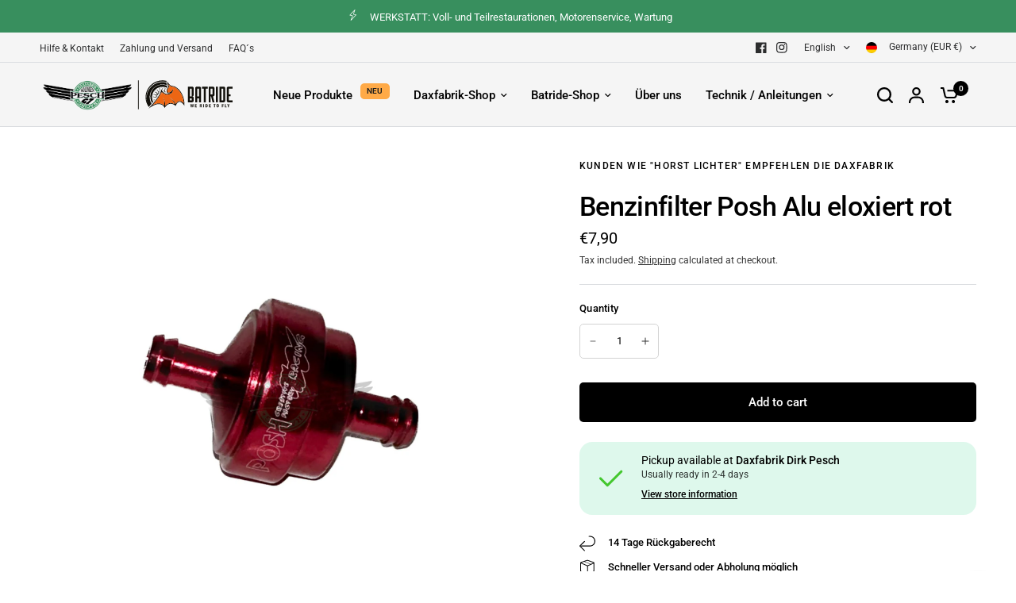

--- FILE ---
content_type: text/css
request_url: https://daxfabrik.de/cdn/shop/t/15/assets/header-mobile-navigation.css?v=155525623245567419661758453650
body_size: -375
content:
.section-header-mobile-navigation{background:var(--bg-body, #f5f5f5)}.header-mobile-navigation{display:flex;align-items:center;width:100%;padding:9px 0;height:40px;font-size:.8125rem;font-weight:500;background:var(--color-bg, #787c80);overflow:hidden;margin-bottom:15px}.header-mobile-navigation.is-fixed{position:absolute;top:calc(var(--announcement-height, 0px) + var(--header-height, 0px));left:0;width:100%;z-index:40}.header-mobile-navigation--link,.header-mobile-navigation--link:hover{color:var(--color-links, #d6d8d9)}@media only screen and (min-width: 768px){.header-mobile-navigation{display:none}}.header-mobile-navigation scroll-shadow{width:100%;--bg-body-rgb: var(--color-bg-rgb)}.header-mobile-navigation ul{display:flex;white-space:nowrap;margin:0;padding:0 15px;overflow:scroll;scroll-snap-type:x mandatory;scrollbar-width:none}.header-mobile-navigation ul::-webkit-scrollbar{display:none}.header-mobile-navigation ul li{display:inline-flex;align-items:center;scroll-snap-align:center;scroll-snap-stop:always}.header-mobile-navigation ul li+li{margin-left:11px}.header-mobile-navigation ul li+li:before{content:"";width:4px;height:4px;border-radius:2px;vertical-align:middle;margin-right:11px;background:var(--color-links, #d6d8d9);opacity:.2}
/*# sourceMappingURL=/cdn/shop/t/15/assets/header-mobile-navigation.css.map?v=155525623245567419661758453650 */


--- FILE ---
content_type: application/javascript; charset=utf-8
request_url: https://cs.complianz.io/cookie-solution/confs/js/22421935.js
body_size: -186
content:
_cmplc.csRC = { consApiKey: 'amGpuJ8pttqZrr60lkfgTTbxNzzMwfUD', brand: 'Complianz', publicId: 'f884c353-022c-42c7-8196-ec15719a58bf', floatingGroup: false };
_cmplc.csEnabled = true;
_cmplc.csPurposes = [1];
_cmplc.cpUpd = 1765990469;
_cmplc.csFeatures = {"geolocation_setting":true,"compliance_solution_white_labeling":1,"rejection_recovery":false,"full_customization":true,"multiple_languages":true,"mobile_app_integration":false};
_cmplc.csT = null;
_cmplc.googleConsentModeV2 = true;
_cmplc.totalNumberOfProviders = 8;
